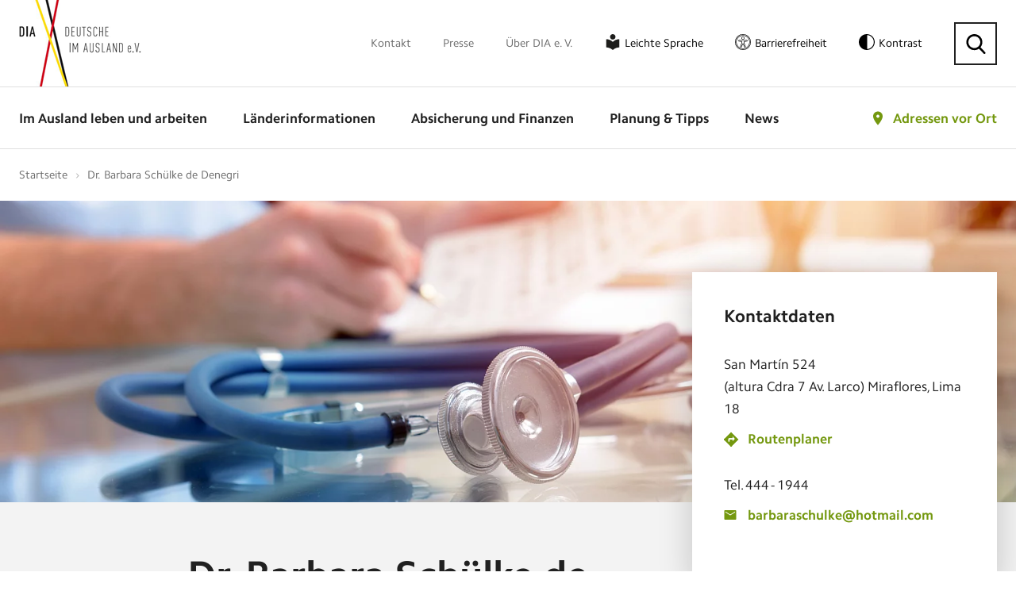

--- FILE ---
content_type: text/html; charset=utf-8
request_url: https://www.deutsche-im-ausland.org/adressen-im-ausland/dr-barbara-schuelke-de-denegri.html
body_size: 11404
content:
<!DOCTYPE html>
<html lang="de">
<head>
<script>window.gdprAppliesGlobally=true;if(!("cmp_id" in window)||window.cmp_id<1){window.cmp_id=0}if(!("cmp_cdid" in window)){window.cmp_cdid="72d2c5b6ee52"}if(!("cmp_params" in window)){window.cmp_params=""}if(!("cmp_host" in window)){window.cmp_host="delivery.consentmanager.net"}if(!("cmp_cdn" in window)){window.cmp_cdn="cdn.consentmanager.net"}if(!("cmp_proto" in window)){window.cmp_proto="https:"}if(!("cmp_codesrc" in window)){window.cmp_codesrc="1"}window.cmp_getsupportedLangs=function(){var b=["DE","EN","FR","IT","NO","DA","FI","ES","PT","RO","BG","ET","EL","GA","HR","LV","LT","MT","NL","PL","SV","SK","SL","CS","HU","RU","SR","ZH","TR","UK","AR","BS"];if("cmp_customlanguages" in window){for(var a=0;a<window.cmp_customlanguages.length;a++){b.push(window.cmp_customlanguages[a].l.toUpperCase())}}return b};window.cmp_getRTLLangs=function(){var a=["AR"];if("cmp_customlanguages" in window){for(var b=0;b<window.cmp_customlanguages.length;b++){if("r" in window.cmp_customlanguages[b]&&window.cmp_customlanguages[b].r){a.push(window.cmp_customlanguages[b].l)}}}return a};window.cmp_getlang=function(j){if(typeof(j)!="boolean"){j=true}if(j&&typeof(cmp_getlang.usedlang)=="string"&&cmp_getlang.usedlang!==""){return cmp_getlang.usedlang}var g=window.cmp_getsupportedLangs();var c=[];var f=location.hash;var e=location.search;var a="languages" in navigator?navigator.languages:[];if(f.indexOf("cmplang=")!=-1){c.push(f.substr(f.indexOf("cmplang=")+8,2).toUpperCase())}else{if(e.indexOf("cmplang=")!=-1){c.push(e.substr(e.indexOf("cmplang=")+8,2).toUpperCase())}else{if("cmp_setlang" in window&&window.cmp_setlang!=""){c.push(window.cmp_setlang.toUpperCase())}else{if(a.length>0){for(var d=0;d<a.length;d++){c.push(a[d])}}}}}if("language" in navigator){c.push(navigator.language)}if("userLanguage" in navigator){c.push(navigator.userLanguage)}var h="";for(var d=0;d<c.length;d++){var b=c[d].toUpperCase();if(g.indexOf(b)!=-1){h=b;break}if(b.indexOf("-")!=-1){b=b.substr(0,2)}if(g.indexOf(b)!=-1){h=b;break}}if(h==""&&typeof(cmp_getlang.defaultlang)=="string"&&cmp_getlang.defaultlang!==""){return cmp_getlang.defaultlang}else{if(h==""){h="EN"}}h=h.toUpperCase();return h};(function(){var n=document;var p=window;var f="";var b="_en";if("cmp_getlang" in p){f=p.cmp_getlang().toLowerCase();if("cmp_customlanguages" in p){for(var h=0;h<p.cmp_customlanguages.length;h++){if(p.cmp_customlanguages[h].l.toUpperCase()==f.toUpperCase()){f="en";break}}}b="_"+f}function g(e,d){var l="";e+="=";var i=e.length;if(location.hash.indexOf(e)!=-1){l=location.hash.substr(location.hash.indexOf(e)+i,9999)}else{if(location.search.indexOf(e)!=-1){l=location.search.substr(location.search.indexOf(e)+i,9999)}else{return d}}if(l.indexOf("&")!=-1){l=l.substr(0,l.indexOf("&"))}return l}var j=("cmp_proto" in p)?p.cmp_proto:"https:";var o=["cmp_id","cmp_params","cmp_host","cmp_cdn","cmp_proto"];for(var h=0;h<o.length;h++){if(g(o[h],"%%%")!="%%%"){window[o[h]]=g(o[h],"")}}var k=("cmp_ref" in p)?p.cmp_ref:location.href;var q=n.createElement("script");q.setAttribute("data-cmp-ab","1");var c=g("cmpdesign","");var a=g("cmpregulationkey","");q.src=j+"//"+p.cmp_host+"/delivery/cmp.php?"+("cmp_id" in p&&p.cmp_id>0?"id="+p.cmp_id:"")+("cmp_cdid" in p?"cdid="+p.cmp_cdid:"")+"&h="+encodeURIComponent(k)+(c!=""?"&cmpdesign="+encodeURIComponent(c):"")+(a!=""?"&cmpregulationkey="+encodeURIComponent(a):"")+("cmp_params" in p?"&"+p.cmp_params:"")+(n.cookie.length>0?"&__cmpfcc=1":"")+"&l="+f.toLowerCase()+"&o="+(new Date()).getTime();q.type="text/javascript";q.async=true;if(n.currentScript){n.currentScript.parentElement.appendChild(q)}else{if(n.body){n.body.appendChild(q)}else{var m=n.getElementsByTagName("body");if(m.length==0){m=n.getElementsByTagName("div")}if(m.length==0){m=n.getElementsByTagName("span")}if(m.length==0){m=n.getElementsByTagName("ins")}if(m.length==0){m=n.getElementsByTagName("script")}if(m.length==0){m=n.getElementsByTagName("head")}if(m.length>0){m[0].appendChild(q)}}}var q=n.createElement("script");q.src=j+"//"+p.cmp_cdn+"/delivery/js/cmp"+b+".min.js";q.type="text/javascript";q.setAttribute("data-cmp-ab","1");q.async=true;if(n.currentScript){n.currentScript.parentElement.appendChild(q)}else{if(n.body){n.body.appendChild(q)}else{var m=n.getElementsByTagName("body");if(m.length==0){m=n.getElementsByTagName("div")}if(m.length==0){m=n.getElementsByTagName("span")}if(m.length==0){m=n.getElementsByTagName("ins")}if(m.length==0){m=n.getElementsByTagName("script")}if(m.length==0){m=n.getElementsByTagName("head")}if(m.length>0){m[0].appendChild(q)}}}})();window.cmp_addFrame=function(b){if(!window.frames[b]){if(document.body){var a=document.createElement("iframe");a.style.cssText="display:none";a.name=b;document.body.appendChild(a)}else{window.setTimeout(window.cmp_addFrame,10,b)}}};window.cmp_rc=function(h){var b=document.cookie;var f="";var d=0;while(b!=""&&d<100){d++;while(b.substr(0,1)==" "){b=b.substr(1,b.length)}var g=b.substring(0,b.indexOf("="));if(b.indexOf(";")!=-1){var c=b.substring(b.indexOf("=")+1,b.indexOf(";"))}else{var c=b.substr(b.indexOf("=")+1,b.length)}if(h==g){f=c}var e=b.indexOf(";")+1;if(e==0){e=b.length}b=b.substring(e,b.length)}return(f)};window.cmp_stub=function(){var a=arguments;__cmp.a=__cmp.a||[];if(!a.length){return __cmp.a}else{if(a[0]==="ping"){if(a[1]===2){a[2]({gdprApplies:gdprAppliesGlobally,cmpLoaded:false,cmpStatus:"stub",displayStatus:"hidden",apiVersion:"2.0",cmpId:31},true)}else{a[2](false,true)}}else{if(a[0]==="getUSPData"){a[2]({version:1,uspString:window.cmp_rc("")},true)}else{if(a[0]==="getTCData"){__cmp.a.push([].slice.apply(a))}else{if(a[0]==="addEventListener"||a[0]==="removeEventListener"){__cmp.a.push([].slice.apply(a))}else{if(a.length==4&&a[3]===false){a[2]({},false)}else{__cmp.a.push([].slice.apply(a))}}}}}}};window.cmp_msghandler=function(d){var a=typeof d.data==="string";try{var c=a?JSON.parse(d.data):d.data}catch(f){var c=null}if(typeof(c)==="object"&&c!==null&&"__cmpCall" in c){var b=c.__cmpCall;window.__cmp(b.command,b.parameter,function(h,g){var e={__cmpReturn:{returnValue:h,success:g,callId:b.callId}};d.source.postMessage(a?JSON.stringify(e):e,"*")})}if(typeof(c)==="object"&&c!==null&&"__uspapiCall" in c){var b=c.__uspapiCall;window.__uspapi(b.command,b.version,function(h,g){var e={__uspapiReturn:{returnValue:h,success:g,callId:b.callId}};d.source.postMessage(a?JSON.stringify(e):e,"*")})}if(typeof(c)==="object"&&c!==null&&"__tcfapiCall" in c){var b=c.__tcfapiCall;window.__tcfapi(b.command,b.version,function(h,g){var e={__tcfapiReturn:{returnValue:h,success:g,callId:b.callId}};d.source.postMessage(a?JSON.stringify(e):e,"*")},b.parameter)}};window.cmp_setStub=function(a){if(!(a in window)||(typeof(window[a])!=="function"&&typeof(window[a])!=="object"&&(typeof(window[a])==="undefined"||window[a]!==null))){window[a]=window.cmp_stub;window[a].msgHandler=window.cmp_msghandler;window.addEventListener("message",window.cmp_msghandler,false)}};window.cmp_addFrame("__cmpLocator");if(!("cmp_disableusp" in window)||!window.cmp_disableusp){window.cmp_addFrame("__uspapiLocator")}if(!("cmp_disabletcf" in window)||!window.cmp_disabletcf){window.cmp_addFrame("__tcfapiLocator")}window.cmp_setStub("__cmp");if(!("cmp_disabletcf" in window)||!window.cmp_disabletcf){window.cmp_setStub("__tcfapi")}if(!("cmp_disableusp" in window)||!window.cmp_disableusp){window.cmp_setStub("__uspapi")};</script>

<meta charset="utf-8">
<!-- 
	build by sitepackagebuilder.com

	This website is powered by TYPO3 - inspiring people to share!
	TYPO3 is a free open source Content Management Framework initially created by Kasper Skaarhoj and licensed under GNU/GPL.
	TYPO3 is copyright 1998-2026 of Kasper Skaarhoj. Extensions are copyright of their respective owners.
	Information and contribution at https://typo3.org/
-->


<link rel="icon" href="/_assets/5ccc5755413130097e247f6e4c4aa061/Images/favicon.ico" type="image/vnd.microsoft.icon">
<title>Adressen im Ausland</title>
<meta http-equiv="x-ua-compatible" content="IE=edge">
<meta name="generator" content="TYPO3 CMS">
<meta name="viewport" content="width=device-width, initial-scale=1">
<meta name="robots" content="index,follow">
<meta property="og:title" content="Adressen im Ausland">
<meta property="og:image" content="https://www.deutsche-im-ausland.org/home/p-upbyx1/deployments/production/releases/current/public//fileadmin/_processed_/a/3/csm_share_laender_01_5150fd7941.jpg">
<meta name="twitter:card" content="summary">
<meta name="apple-mobile-web-app-capable" content="no">


<link rel="stylesheet" href="/typo3temp/assets/compressed/merged-e5d74313b5798605502c32794969597f-c4bffcf3005209e55bdb89888313a7a6.css?1768912118" media="all">




<script src="/typo3temp/assets/compressed/merged-c64913084efdbc91eacf4f042a2b08e8.js?1768912116" type="text/javascript"></script>



<meta property="og:url" content="/adressen-im-ausland/dr-barbara-schuelke-de-denegri.html"/><meta property="og:type" content="website"/><meta property="og:locale" content="de_DE"/><meta property="og:title" content="Adressen im Ausland &#124; Deutsche im Ausland e.V."/>    <!-- Google Tag Manager -->
    <script data-cmp-vendor="s905" type="text/plain" class="cmplazyload">(function(w,d,s,l,i){w[l]=w[l]||[];w[l].push({'gtm.start':
        new Date().getTime(),event:'gtm.js'});var f=d.getElementsByTagName(s)[0],
        j=d.createElement(s),dl=l!='dataLayer'?'&l='+l:'';j.async=true;j.src=
        'https://www.googletagmanager.com/gtm.js?id='+i+dl;f.parentNode.insertBefore(j,f);
    })(window,document,'script','dataLayer','GTM-N8KHR7');</script>
<!-- End Google Tag Manager -->
<link rel="canonical" href="https://www.deutsche-im-ausland.org/adressen-im-ausland/dr-barbara-schuelke-de-denegri.html"/>

</head>
<body class="dia inner-page">
    <!-- Google Tag Manager (noscript) -->
    <noscript><iframe src="https://www.googletagmanager.com/ns.html?id=GTM-N8KHR7"
    height="0" width="0" style="display:none;visibility:hidden"></iframe></noscript>
    <!-- End Google Tag Manager (noscript) --><script src="/_assets/5ccc5755413130097e247f6e4c4aa061/JavaScript/Dist/jquery.fancybox.js"></script>

    <!-- Template: template-search -->

    <!-- header -->
<header class="my-row">

    <div class="header-top">
        <div class="container">
            <div class="header-relative">

                <div class="logo"><a href="/"><img src="/_assets/5ccc5755413130097e247f6e4c4aa061/Images/logo.png" width="154" height="109"   alt="Deutsche im Ausland e.V." ></a></div>
                <nav class="top-nav"><ul><li><a href="/kontakt-top.html">Kontakt</a></li><li><a href="/presse.html">Presse</a></li><li><a href="/ueber-dia-e-v.html">Über DIA e. V.</a></li><li class="leichte-sprache"><a href="/leichte-sprache.html">Leichte Sprache</a></li><li class="barrierefreiheit"><a href="/erklaerung-zur-barrierefreiheit.html">Barrierefreiheit</a></li><li class="contrast"><a id="toggle-contrast" type="button" aria-label="Kontrast aktivieren" class="contrast-button">Kontrast</a></li><li class="search"><button class="search-button" type="button" aria-label="Suche"></button></li></ul></nav>
                <div class="search-form">
  <script>
  (function() {
    var cx = '008204472819766428960:zfmfvwcywhe';
    var gcse = document.createElement('script');
    gcse.type = 'text/javascript';
    gcse.async = true;
    gcse.src = 'https://cse.google.com/cse.js?cx=' + cx;
    var s = document.getElementsByTagName('script')[0];
    s.parentNode.insertBefore(gcse, s);
  })();
</script>
<gcse:searchbox-only resultsUrl="/suchergebnisse.html"></gcse:searchbox-only>
<button type="button" aria-label="Suche schließen" class="search-close"></button>
</div>

            </div>
        </div>
    </div>

    <div class="header-bottom">
        <div class="container">
            <div class="header-relative">

                <div class="logo"><a href="/"><img src="/_assets/5ccc5755413130097e247f6e4c4aa061/Images/logo.png" width="154" height="109"   alt="Deutsche im Ausland e.V." ></a></div>
                <nav class="main-nav clearfix">
                    <ul><li><a href="/im-ausland-leben-und-arbeiten.html">Im Ausland leben und arbeiten</a><div class="submenu"><ul><li><a href="/im-ausland-leben-und-arbeiten/leben-im-ausland.html">Leben im Ausland</a><ul><li><a href="/im-ausland-leben-und-arbeiten/leben-im-ausland/vor-und-nachteile-beim-leben-im-ausland.html">Vor- und Nachteile beim Leben im Ausland</a></li><li><a href="/im-ausland-leben-und-arbeiten/leben-im-ausland/wohnsitz-im-ausland.html">Wohnsitz im Ausland</a></li><li><a href="/im-ausland-leben-und-arbeiten/leben-im-ausland/staatsangehoerigkeit.html">Staatsangehörigkeit</a></li><li><a href="/im-ausland-leben-und-arbeiten/leben-im-ausland/botschaften-und-konsulate.html">Botschaften und Konsulate</a></li><li><a href="/im-ausland-leben-und-arbeiten/leben-im-ausland/daten-und-fakten.html">Daten und Fakten</a></li><hr><li><a href="/im-ausland-leben-und-arbeiten/leben-im-ausland/laenderexperten.html">Länderexperten</a></li><li><a href="/im-ausland-leben-und-arbeiten/leben-im-ausland/erfahrungsberichte.html">Erfahrungsberichte</a></li><li><a href="/im-ausland-leben-und-arbeiten/leben-im-ausland/laendersteckbriefe.html">Ländersteckbriefe</a></li><li><a href="/im-ausland-leben-und-arbeiten/leben-im-ausland/laender-im-fokus.html">Länder im Fokus</a></li></ul></li><li><a href="/im-ausland-leben-und-arbeiten/bildung-und-reise-im-ausland.html">Bildung und Reise im Ausland</a><ul><li><a href="/im-ausland-leben-und-arbeiten/bildung-und-reise-im-ausland/schueleraustausch.html">Schüleraustausch</a></li><li><a href="/im-ausland-leben-und-arbeiten/bildung-und-reise-im-ausland/schulen-im-ausland.html">Schulen im Ausland</a></li><li><a href="/im-ausland-leben-und-arbeiten/bildung-und-reise-im-ausland/sprachreisen.html">Sprachreisen</a></li><li><a href="/im-ausland-leben-und-arbeiten/bildung-und-reise-im-ausland/studium.html">Studium</a></li><li><a href="/im-ausland-leben-und-arbeiten/bildung-und-reise-im-ausland/au-pair.html">Au-pair</a></li><li><a href="/im-ausland-leben-und-arbeiten/bildung-und-reise-im-ausland/work-and-travel.html">Work and Travel</a></li><li><a href="/im-ausland-leben-und-arbeiten/bildung-und-reise-im-ausland/soziales-engagement.html">Soziales Engagement</a></li></ul></li><li><a href="/im-ausland-leben-und-arbeiten/arbeiten-im-ausland.html">Arbeiten im Ausland</a><ul><li><a href="/im-ausland-leben-und-arbeiten/arbeiten-im-ausland/arbeiten-im-eu-ausland.html">Arbeiten im EU-Ausland</a></li><li><a href="/im-ausland-leben-und-arbeiten/arbeiten-im-ausland/arbeiten-bei-deutschen-firmen-weltweit.html">Arbeiten bei deutschen Firmen weltweit</a></li><li><a href="/im-ausland-leben-und-arbeiten/arbeiten-im-ausland/arbeiten-weltweit.html">Arbeiten weltweit</a></li><li><a href="/im-ausland-leben-und-arbeiten/arbeiten-im-ausland/arbeiten-bei-internationalen-organisationen.html">Arbeiten bei Internationalen Organisationen</a></li><li><a href="/im-ausland-leben-und-arbeiten/arbeiten-im-ausland/arbeitsrecht-im-ausland.html">Arbeitsrecht im Ausland</a></li><li><a href="/im-ausland-leben-und-arbeiten/arbeiten-im-ausland/digitale-nomaden.html">Digitale Nomaden</a></li><li><a href="/im-ausland-leben-und-arbeiten/arbeiten-im-ausland/fuersorgepflicht-des-arbeitgebers.html">Fürsorgepflicht des Arbeitgebers</a></li><li><a href="/im-ausland-leben-und-arbeiten/arbeiten-im-ausland/reiserichtlinien.html">Reiserichtlinien</a></li><li><a href="/im-ausland-leben-und-arbeiten/arbeiten-im-ausland/praktika-und-jobben.html">Praktika und Jobben</a></li><hr><li><a href="/im-ausland-leben-und-arbeiten/arbeiten-im-ausland/arbeitsmedizinische-vorsorge.html">Arbeitsmedizinische Vorsorge</a></li><li><a href="/im-ausland-leben-und-arbeiten/arbeiten-im-ausland/expats-medizinische-infrastrukturen.html">Expats: Medizinische Infrastrukturen</a></li><li><a href="/im-ausland-leben-und-arbeiten/arbeiten-im-ausland/eingewoehnung-im-ausland.html">Eingewöhnung im Ausland</a></li></ul></li><li><a href="/im-ausland-leben-und-arbeiten/ruhestand-im-ausland.html">Ruhestand im Ausland</a><ul><li><a href="/im-ausland-leben-und-arbeiten/ruhestand-im-ausland/rente-im-ausland.html">Rente im Ausland</a></li><li><a href="/im-ausland-leben-und-arbeiten/ruhestand-im-ausland/krankenversicherung-im-ausland.html">Krankenversicherung im Ausland</a></li><li><a href="/im-ausland-leben-und-arbeiten/ruhestand-im-ausland/leistungen-im-wohnortstaat.html">Leistungen im Wohnortstaat</a></li></ul></li></ul></div></li><li><a href="/laenderinformationen.html">Länderinformationen</a><div class="submenu"><ul><li><a href="/laenderinformationen/zur-laenderauswahl.html">Zur Länderauswahl</a></li><li><a href="/laenderinformationen/zur-laenderauswahl.html">Häufig gesuchte Länder</a><ul><li><a href="/laenderinformationen/land-uebersicht/südafrika.html">Südafrika</a></li><li><a href="/laenderinformationen/land-uebersicht/australien.html">Australien</a></li><li><a href="/laenderinformationen/land-uebersicht/usa.html">USA</a></li><li><a href="/laenderinformationen/land-uebersicht/österreich.html">Österreich</a></li><li><a href="/laenderinformationen/land-uebersicht/schweiz.html">Schweiz</a></li><li><a href="/laenderinformationen/land-uebersicht/frankreich.html">Frankreich</a></li><li><a href="/laenderinformationen/land-uebersicht/spanien.html">Spanien</a></li></ul></li></ul></div></li><li><a href="/absicherung-und-finanzen.html">Absicherung und Finanzen</a><div class="submenu"><ul><li><a href="/absicherung-und-finanzen/versicherung-im-ausland.html">Versicherung im Ausland</a><ul><li><a href="/absicherung-und-finanzen/versicherung-im-ausland/internationale-krankenversicherung.html">Internationale Krankenversicherung</a></li><li><a href="/absicherung-und-finanzen/versicherung-im-ausland/internationale-haftpflichtversicherung.html">Internationale Haftpflichtversicherung</a></li><li><a href="/absicherung-und-finanzen/versicherung-im-ausland/internationale-unfallversicherung.html">Internationale Unfallversicherung</a></li><li><a href="/absicherung-und-finanzen/versicherung-im-ausland/risikolebensversicherung-fuer-das-ausland.html">Risikolebensversicherung für das Ausland</a></li><li><a href="/absicherung-und-finanzen/versicherung-im-ausland/internationale-rechtsschutzversicherung.html">Internationale Rechtsschutzversicherung</a></li><li><a href="/absicherung-und-finanzen/versicherung-im-ausland/mitarbeiter-und-dienstreisen-im-ausland-versichern.html">Mitarbeiter und Dienstreisen im Ausland versichern</a></li><li><a href="/absicherung-und-finanzen/versicherung-im-ausland/krankentagegeld-als-expat.html">Krankentagegeld als Expat</a></li><li><a href="/absicherung-und-finanzen/versicherung-im-ausland/immobilienversicherung-fuers-ausland.html">Immobilienversicherung fürs Ausland</a></li><hr><li><a href="/absicherung-und-finanzen/versicherung-im-ausland/unser-versicherungspartner.html">Unser Versicherungspartner</a></li></ul></li><li><a href="/absicherung-und-finanzen/sozialversicherung-im-ausland.html">Sozialversicherung im Ausland</a><ul><li><a href="/absicherung-und-finanzen/sozialversicherung-im-ausland/krankenversicherung.html">Krankenversicherung</a></li><li><a href="/absicherung-und-finanzen/sozialversicherung-im-ausland/pflegeversicherung.html">Pflegeversicherung</a></li><li><a href="/absicherung-und-finanzen/sozialversicherung-im-ausland/rentenversicherung.html">Rentenversicherung</a></li><li><a href="/absicherung-und-finanzen/sozialversicherung-im-ausland/arbeitslosenversicherung.html">Arbeitslosenversicherung</a></li><li><a href="/absicherung-und-finanzen/sozialversicherung-im-ausland/unfallversicherung.html">Unfallversicherung</a></li><li><a href="/absicherung-und-finanzen/sozialversicherung-im-ausland/sozialhilfe-im-ausland.html">Sozialhilfe im Ausland</a></li><hr><li><a href="/absicherung-und-finanzen/sozialversicherung-im-ausland/vergleich-der-eu-sozialsysteme.html">Vergleich der EU-Sozialsysteme</a></li><li><a href="/absicherung-und-finanzen/sozialversicherung-im-ausland/sozialversicherungsabkommen.html">Sozialversicherungsabkommen</a></li></ul></li><li><a href="/absicherung-und-finanzen/reiseversicherungen.html">Reiseversicherungen</a><ul><li><a href="/absicherung-und-finanzen/reiseversicherungen/versicherung-fuer-urlaubsreisen.html">Versicherung für Urlaubsreisen</a></li><li><a href="/absicherung-und-finanzen/reiseversicherungen/versicherung-fuer-au-pairs-im-ausland.html">Versicherung für Au-pairs im Ausland</a></li><li><a href="/absicherung-und-finanzen/reiseversicherungen/versicherung-fuer-auslandspraktikanten.html">Versicherung für Auslandspraktikanten</a></li><li><a href="/absicherung-und-finanzen/reiseversicherungen/versicherung-fuer-auslandsstudenten.html">Versicherung für Auslandsstudenten</a></li><li><a href="/absicherung-und-finanzen/reiseversicherungen/versicherung-fuer-den-freiwilligendienst.html">Versicherung für den Freiwilligendienst</a></li><li><a href="/absicherung-und-finanzen/reiseversicherungen/versicherung-fuer-high-school-aufenthalte.html">Versicherung für High-School-Aufenthalte</a></li><li><a href="/absicherung-und-finanzen/reiseversicherungen/versicherung-fuer-work-and-study.html">Versicherung für Work and Study</a></li><li><a href="/absicherung-und-finanzen/reiseversicherungen/versicherung-fuer-work-and-travel.html">Versicherung für Work and Travel</a></li></ul></li><li><a href="/absicherung-und-finanzen/finanzen.html">Finanzen</a><ul><li><a href="/absicherung-und-finanzen/finanzen/kindergeld-im-ausland.html">Kindergeld im Ausland</a></li><li><a href="/absicherung-und-finanzen/finanzen/elterngeld-im-ausland.html">Elterngeld im Ausland</a></li><li><a href="/absicherung-und-finanzen/finanzen/geld-im-ausland.html">Geld im Ausland</a></li><li><a href="/absicherung-und-finanzen/finanzen/geldtransfer-ins-ausland.html">Geldtransfer ins Ausland</a></li><hr><li><a href="/absicherung-und-finanzen/sicherheit-im-ausland.html">Sicherheit im Ausland</a></li><li><a href="/absicherung-und-finanzen/finanzen/steuern-im-ausland.html">Steuern im Ausland</a></li></ul></li></ul></div></li><li><a href="/planung-und-tipps.html">Planung &amp; Tipps</a><div class="submenu"><ul><li><a href="/planung-und-tipps/vor-der-ausreise.html">Vor der Ausreise</a></li><li><a href="/planung-und-tipps/im-ausland.html">Im Ausland</a></li><li><a href="/planung-und-tipps/vor-der-rueckkehr.html">Vor der Rückkehr</a></li><li><a href="/planung-und-tipps/nach-der-rueckkehr.html">Nach der Rückkehr</a></li><hr><li><a href="/planung-und-tipps/beratungsstellen-in-deutschland.html">Beratungsstellen in Deutschland</a></li><li><a href="/planung-und-tipps/beratungsstellen-im-ausland.html">Beratungsstellen im Ausland</a></li><li><a href="/planung-und-tipps/checklisten.html">Checklisten</a></li><li><a href="/planung-und-tipps/downloads.html">Downloads</a></li></ul></div></li><li><a href="/news.html">News</a></li></ul>
                    <div class="contrast mobile-contrast"><a id="toggle-contrast-mobile" type="button" aria-label="Kontrast aktivieren" class="contrast-button"></a></div>
                    <div class="search-menu"></div>
                    <button aria-label="Menü öffnen" class="menu-triger">
                        <span></span>
                        <span></span>
                        <span></span>
                    </button>
                    
    
    
    


        <div class="map-link">


            

            <a href="/adressen-vor-ort.html">
                Adressen vor Ort
            </a>

            <div class="map-box">
                <div class="map-form">

                    <form method="post" name="headerDetails" id="headerDetails" action="/suchen-details.html?tx_diasearch_searchdetails%5Baction%5D=details&amp;tx_diasearch_searchdetails%5Bcontroller%5D=Address&amp;cHash=f5f3dba060caeb612b9734b613093968">
<div>
<input type="hidden" name="tx_diasearch_search[__referrer][@extension]" value="DiaSearch" />
<input type="hidden" name="tx_diasearch_search[__referrer][@controller]" value="Address" />
<input type="hidden" name="tx_diasearch_search[__referrer][@action]" value="search" />
<input type="hidden" name="tx_diasearch_search[__referrer][arguments]" value="YTowOnt9c4d3407c8e340b777c32966de3631a70609477c4" />
<input type="hidden" name="tx_diasearch_search[__referrer][@request]" value="{&quot;@extension&quot;:&quot;DiaSearch&quot;,&quot;@controller&quot;:&quot;Address&quot;,&quot;@action&quot;:&quot;search&quot;}3642545adc595f4818fd16d4ba0ad032923f1642" />
<input type="hidden" name="tx_diasearch_search[__trustedProperties]" value="[]3e2f94efed1f99dffdb2f16add57c8f062b14676" />
</div>

                        <div class="map-row">
                            <label style="float:left;">
                                Wo suchen Sie?
                            </label><img src="\fileadmin\templates\Images\powered_by_google.png" title="Powered by Google Logo" alt="Powered by Google Logo"
                                style="display:block;float: right;margin-top: 3px;">
                            <input placeholder="Land? Stadt? Postcode?" class="location" id="autocomplete_header"
                                name="tx_diasearch_searchdetails[homeDetails][search_address]" value="" autocomplete="off" type="text">
                            <span class="location-icon" onclick="findMe('header')"></span>
                            <input type="hidden" name="tx_diasearch_searchdetails[homeDetails][street_number]" id="street_number_header" value="" />
                            <input type="hidden" name="tx_diasearch_searchdetails[homeDetails][route]" id="route_header" value="" />
                            <input type="hidden" name="tx_diasearch_searchdetails[homeDetails][locality]" id="locality_header" value="" />
                            <input type="hidden" name="tx_diasearch_searchdetails[homeDetails][administrative_area_level_1]" id="administrative_area_level_1_header" value="" />
                            <input type="hidden" name="tx_diasearch_searchdetails[homeDetails][country]" id="country_header" value="" />
                            <input type="hidden" name="tx_diasearch_searchdetails[homeDetails][postal_code]" id="postal_code_header" value="" />
                        </div>
                        <div class="map-row">
                            <input type="submit" id="headerDetailsSubmit" value="Adresse suchen">
                        </div>
                    </form>
                    <hr>
                    <p>
                        <a class="site-button" href="/im-ausland-leben-und-arbeiten/leben-im-ausland/botschaften-und-konsulate.html">
                            Botschaften and Konsulate
                        </a><br>
                        <a class="plus-button" href="/adresse-vorschlagen.html">
                            Adresse vorschlagen
                        </a>
                    </p>
                </div>
            </div>

        </div>



        
        <script>
            function googleMapsInit() {
                // send an event to window, whoever needs to wait for Google
                jQuery(window).trigger('google');
            }
        </script>
        

    
    


                    <div class="mobile-nav clearfix animated">
                        <div class="mobile-nav-close"></div>
                        <ul class="responsive-nav"><li><span></span><a href="/im-ausland-leben-und-arbeiten.html">Im Ausland leben und arbeiten</a><div class="submenu"><ul><li class="overview"><a href="#">Übersicht</a></li><li><span></span><a href="/im-ausland-leben-und-arbeiten/leben-im-ausland.html">Leben im Ausland</a><ul><li class="overview"><a href="#">Übersicht</a></li><li><a href="/im-ausland-leben-und-arbeiten/leben-im-ausland/vor-und-nachteile-beim-leben-im-ausland.html">Vor- und Nachteile beim Leben im Ausland</a></li><li><a href="/im-ausland-leben-und-arbeiten/leben-im-ausland/wohnsitz-im-ausland.html">Wohnsitz im Ausland</a></li><li><a href="/im-ausland-leben-und-arbeiten/leben-im-ausland/staatsangehoerigkeit.html">Staatsangehörigkeit</a></li><li><a href="/im-ausland-leben-und-arbeiten/leben-im-ausland/botschaften-und-konsulate.html">Botschaften und Konsulate</a></li><li><a href="/im-ausland-leben-und-arbeiten/leben-im-ausland/daten-und-fakten.html">Daten und Fakten</a></li><li><a href="/im-ausland-leben-und-arbeiten/leben-im-ausland/laenderexperten.html">Länderexperten</a></li><li><a href="/im-ausland-leben-und-arbeiten/leben-im-ausland/erfahrungsberichte.html">Erfahrungsberichte</a></li><li><a href="/im-ausland-leben-und-arbeiten/leben-im-ausland/laendersteckbriefe.html">Ländersteckbriefe</a></li><li><span></span><a href="/im-ausland-leben-und-arbeiten/leben-im-ausland/laender-im-fokus.html">Länder im Fokus</a></li></ul></li><li><span></span><a href="/im-ausland-leben-und-arbeiten/bildung-und-reise-im-ausland.html">Bildung und Reise im Ausland</a><ul><li class="overview"><a href="#">Übersicht</a></li><li><a href="/im-ausland-leben-und-arbeiten/bildung-und-reise-im-ausland/schueleraustausch.html">Schüleraustausch</a></li><li><a href="/im-ausland-leben-und-arbeiten/bildung-und-reise-im-ausland/schulen-im-ausland.html">Schulen im Ausland</a></li><li><a href="/im-ausland-leben-und-arbeiten/bildung-und-reise-im-ausland/sprachreisen.html">Sprachreisen</a></li><li><span></span><a href="/im-ausland-leben-und-arbeiten/bildung-und-reise-im-ausland/studium.html">Studium</a></li><li><a href="/im-ausland-leben-und-arbeiten/bildung-und-reise-im-ausland/au-pair.html">Au-pair</a></li><li><span></span><a href="/im-ausland-leben-und-arbeiten/bildung-und-reise-im-ausland/work-and-travel.html">Work and Travel</a></li><li><a href="/im-ausland-leben-und-arbeiten/bildung-und-reise-im-ausland/soziales-engagement.html">Soziales Engagement</a></li></ul></li><li><span></span><a href="/im-ausland-leben-und-arbeiten/arbeiten-im-ausland.html">Arbeiten im Ausland</a><ul><li class="overview"><a href="#">Übersicht</a></li><li><span></span><a href="/im-ausland-leben-und-arbeiten/arbeiten-im-ausland/arbeiten-im-eu-ausland.html">Arbeiten im EU-Ausland</a></li><li><a href="/im-ausland-leben-und-arbeiten/arbeiten-im-ausland/arbeiten-bei-deutschen-firmen-weltweit.html">Arbeiten bei deutschen Firmen weltweit</a></li><li><span></span><a href="/im-ausland-leben-und-arbeiten/arbeiten-im-ausland/arbeiten-weltweit.html">Arbeiten weltweit</a></li><li><a href="/im-ausland-leben-und-arbeiten/arbeiten-im-ausland/arbeiten-bei-internationalen-organisationen.html">Arbeiten bei Internationalen Organisationen</a></li><li><a href="/im-ausland-leben-und-arbeiten/arbeiten-im-ausland/arbeitsrecht-im-ausland.html">Arbeitsrecht im Ausland</a></li><li><span></span><a href="/im-ausland-leben-und-arbeiten/arbeiten-im-ausland/digitale-nomaden.html">Digitale Nomaden</a></li><li><a href="/im-ausland-leben-und-arbeiten/arbeiten-im-ausland/fuersorgepflicht-des-arbeitgebers.html">Fürsorgepflicht des Arbeitgebers</a></li><li><a href="/im-ausland-leben-und-arbeiten/arbeiten-im-ausland/reiserichtlinien.html">Reiserichtlinien</a></li><li><a href="/im-ausland-leben-und-arbeiten/arbeiten-im-ausland/praktika-und-jobben.html">Praktika und Jobben</a></li><li><a href="/im-ausland-leben-und-arbeiten/arbeiten-im-ausland/arbeitsmedizinische-vorsorge.html">Arbeitsmedizinische Vorsorge</a></li><li><a href="/im-ausland-leben-und-arbeiten/arbeiten-im-ausland/expats-medizinische-infrastrukturen.html">Expats: Medizinische Infrastrukturen</a></li><li><a href="/im-ausland-leben-und-arbeiten/arbeiten-im-ausland/eingewoehnung-im-ausland.html">Eingewöhnung im Ausland</a></li></ul></li><li><span></span><a href="/im-ausland-leben-und-arbeiten/ruhestand-im-ausland.html">Ruhestand im Ausland</a><ul><li class="overview"><a href="#">Übersicht</a></li><li><a href="/im-ausland-leben-und-arbeiten/ruhestand-im-ausland/rente-im-ausland.html">Rente im Ausland</a></li><li><a href="/im-ausland-leben-und-arbeiten/ruhestand-im-ausland/krankenversicherung-im-ausland.html">Krankenversicherung im Ausland</a></li><li><a href="/im-ausland-leben-und-arbeiten/ruhestand-im-ausland/leistungen-im-wohnortstaat.html">Leistungen im Wohnortstaat</a></li></ul></li></ul></div></li><li><span></span><a href="/laenderinformationen.html">Länderinformationen</a><div class="submenu"><ul><li class="overview"><a href="#">Übersicht</a></li><li><a href="/laenderinformationen/zur-laenderauswahl.html">Zur Länderauswahl</a></li><li><span></span><a href="/laenderinformationen/zur-laenderauswahl.html">Häufig gesuchte Länder</a><ul><li class="overview"><a href="#">Übersicht</a></li><li><a href="/laenderinformationen/land-uebersicht/südafrika.html">Südafrika</a></li><li><a href="/laenderinformationen/land-uebersicht/australien.html">Australien</a></li><li><a href="/laenderinformationen/land-uebersicht/usa.html">USA</a></li><li><a href="/laenderinformationen/land-uebersicht/österreich.html">Österreich</a></li><li><a href="/laenderinformationen/land-uebersicht/schweiz.html">Schweiz</a></li><li><a href="/laenderinformationen/land-uebersicht/frankreich.html">Frankreich</a></li><li><a href="/laenderinformationen/land-uebersicht/spanien.html">Spanien</a></li></ul></li></ul></div></li><li><span></span><a href="/absicherung-und-finanzen.html">Absicherung und Finanzen</a><div class="submenu"><ul><li class="overview"><a href="#">Übersicht</a></li><li><span></span><a href="/absicherung-und-finanzen/versicherung-im-ausland.html">Versicherung im Ausland</a><ul><li class="overview"><a href="#">Übersicht</a></li><li><a href="/absicherung-und-finanzen/versicherung-im-ausland/internationale-krankenversicherung.html">Internationale Krankenversicherung</a></li><li><a href="/absicherung-und-finanzen/versicherung-im-ausland/internationale-haftpflichtversicherung.html">Internationale Haftpflichtversicherung</a></li><li><a href="/absicherung-und-finanzen/versicherung-im-ausland/internationale-unfallversicherung.html">Internationale Unfallversicherung</a></li><li><a href="/absicherung-und-finanzen/versicherung-im-ausland/risikolebensversicherung-fuer-das-ausland.html">Risikolebensversicherung für das Ausland</a></li><li><a href="/absicherung-und-finanzen/versicherung-im-ausland/internationale-rechtsschutzversicherung.html">Internationale Rechtsschutzversicherung</a></li><li><a href="/absicherung-und-finanzen/versicherung-im-ausland/mitarbeiter-und-dienstreisen-im-ausland-versichern.html">Mitarbeiter und Dienstreisen im Ausland versichern</a></li><li><a href="/absicherung-und-finanzen/versicherung-im-ausland/krankentagegeld-als-expat.html">Krankentagegeld als Expat</a></li><li><a href="/absicherung-und-finanzen/versicherung-im-ausland/immobilienversicherung-fuers-ausland.html">Immobilienversicherung fürs Ausland</a></li><li><a href="/absicherung-und-finanzen/versicherung-im-ausland/unser-versicherungspartner.html">Unser Versicherungspartner</a></li></ul></li><li><span></span><a href="/absicherung-und-finanzen/sozialversicherung-im-ausland.html">Sozialversicherung im Ausland</a><ul><li class="overview"><a href="#">Übersicht</a></li><li><a href="/absicherung-und-finanzen/sozialversicherung-im-ausland/krankenversicherung.html">Krankenversicherung</a></li><li><a href="/absicherung-und-finanzen/sozialversicherung-im-ausland/pflegeversicherung.html">Pflegeversicherung</a></li><li><a href="/absicherung-und-finanzen/sozialversicherung-im-ausland/rentenversicherung.html">Rentenversicherung</a></li><li><a href="/absicherung-und-finanzen/sozialversicherung-im-ausland/arbeitslosenversicherung.html">Arbeitslosenversicherung</a></li><li><a href="/absicherung-und-finanzen/sozialversicherung-im-ausland/unfallversicherung.html">Unfallversicherung</a></li><li><a href="/absicherung-und-finanzen/sozialversicherung-im-ausland/sozialhilfe-im-ausland.html">Sozialhilfe im Ausland</a></li><li><a href="/absicherung-und-finanzen/sozialversicherung-im-ausland/vergleich-der-eu-sozialsysteme.html">Vergleich der EU-Sozialsysteme</a></li><li><a href="/absicherung-und-finanzen/sozialversicherung-im-ausland/sozialversicherungsabkommen.html">Sozialversicherungsabkommen</a></li></ul></li><li><span></span><a href="/absicherung-und-finanzen/reiseversicherungen.html">Reiseversicherungen</a><ul><li class="overview"><a href="#">Übersicht</a></li><li><span></span><a href="/absicherung-und-finanzen/reiseversicherungen/versicherung-fuer-urlaubsreisen.html">Versicherung für Urlaubsreisen</a></li><li><a href="/absicherung-und-finanzen/reiseversicherungen/versicherung-fuer-au-pairs-im-ausland.html">Versicherung für Au-pairs im Ausland</a></li><li><a href="/absicherung-und-finanzen/reiseversicherungen/versicherung-fuer-auslandspraktikanten.html">Versicherung für Auslandspraktikanten</a></li><li><a href="/absicherung-und-finanzen/reiseversicherungen/versicherung-fuer-auslandsstudenten.html">Versicherung für Auslandsstudenten</a></li><li><a href="/absicherung-und-finanzen/reiseversicherungen/versicherung-fuer-den-freiwilligendienst.html">Versicherung für den Freiwilligendienst</a></li><li><a href="/absicherung-und-finanzen/reiseversicherungen/versicherung-fuer-high-school-aufenthalte.html">Versicherung für High-School-Aufenthalte</a></li><li><a href="/absicherung-und-finanzen/reiseversicherungen/versicherung-fuer-work-and-study.html">Versicherung für Work and Study</a></li><li><a href="/absicherung-und-finanzen/reiseversicherungen/versicherung-fuer-work-and-travel.html">Versicherung für Work and Travel</a></li></ul></li><li><span></span><a href="/absicherung-und-finanzen/finanzen.html">Finanzen</a><ul><li class="overview"><a href="#">Übersicht</a></li><li><a href="/absicherung-und-finanzen/finanzen/kindergeld-im-ausland.html">Kindergeld im Ausland</a></li><li><a href="/absicherung-und-finanzen/finanzen/elterngeld-im-ausland.html">Elterngeld im Ausland</a></li><li><a href="/absicherung-und-finanzen/finanzen/geld-im-ausland.html">Geld im Ausland</a></li><li><a href="/absicherung-und-finanzen/finanzen/geldtransfer-ins-ausland.html">Geldtransfer ins Ausland</a></li><li><span></span><a href="/absicherung-und-finanzen/sicherheit-im-ausland.html">Sicherheit im Ausland</a></li><li><span></span><a href="/absicherung-und-finanzen/finanzen/steuern-im-ausland.html">Steuern im Ausland</a></li></ul></li></ul></div></li><li><span></span><a href="/planung-und-tipps.html">Planung &amp; Tipps</a><div class="submenu"><ul><li class="overview"><a href="#">Übersicht</a></li><li><a href="/planung-und-tipps/vor-der-ausreise.html">Vor der Ausreise</a></li><li><a href="/planung-und-tipps/im-ausland.html">Im Ausland</a></li><li><a href="/planung-und-tipps/vor-der-rueckkehr.html">Vor der Rückkehr</a></li><li><a href="/planung-und-tipps/nach-der-rueckkehr.html">Nach der Rückkehr</a></li><li><a href="/planung-und-tipps/beratungsstellen-in-deutschland.html">Beratungsstellen in Deutschland</a></li><li><a href="/planung-und-tipps/beratungsstellen-im-ausland.html">Beratungsstellen im Ausland</a></li><li><a href="/planung-und-tipps/checklisten.html">Checklisten</a></li><li><a href="/planung-und-tipps/downloads.html">Downloads</a></li></ul></div></li><li><a href="/news.html">News</a></li></ul>
                        <ul class="service-nav"><li><a href="/kontakt-top.html">Kontakt</a></li><li><a href="/presse.html">Presse</a></li><li><a href="/ueber-dia-e-v.html">Über DIA e. V.</a></li><li class="leichte-sprache"><a href="/leichte-sprache.html">Leichte Sprache</a></li><li><a href="/erklaerung-zur-barrierefreiheit.html">Barrierefreiheit</a></li></ul>
                    </div>
                </nav>

            </div>
        </div>
    </div>

</header>
<!-- header -->

    <main class="my-row">

        <!-- TYPO3SEARCH_begin -->
        <div class="search-details">
            
    

            <div id="c36" class="frame frame-default frame-type-list frame-layout-0">
                
                
                    



                
                
                    

    



                
                

    
        

	<section class="clearfix breadcrumb-section"><div class="container"><div class="site-breadcrumb clearfix"><ul><li><a href="/">Startseite</a></li><li>Dr. Barbara Schülke de Denegri</li></ul></div></div></section>

	<div class="wrapper map-wrapper address-detail-map clearfix">

		<div id="dataIndAddress"></div>
	</div>

	
			
					<style>
						.wrapper.map-wrapper.address-detail-map {
							background: url(/fileadmin/templates/Images/community_header.jpg) no-repeat top center;
							background: url(/fileadmin/inhalte/images/kategorien/arzt_iStock-868644242_1510px.jpg) no-repeat top center;
						background-size: cover;
						}
					</style>
				
		



	<div class="adl-detail-map-widget">
		<div class="container">
			<div class="address-detail-map-info-panel">
				<div class="inner-page-entry clearfix">
					<h3>
						Kontaktdaten
					</h3>

					
						<div class="info-panel-block">
							<p>
								San Martín 524<br>
								(altura Cdra 7 Av. Larco) Miraflores, Lima  18
							</p>
							<p>
								<a class="site-button route-link"
									href="https://www.google.com/maps/dir/Current+Location/-12.0322579,-77.04865719999998"
									target="_blank">
									Routenplaner
								</a>
							</p>
						</div>
					
					<div class="info-panel-block">
						<p>
							
								Tel. 444 - 1944
							
							
						</p>
						<p>
							<a class="site-button mail-link" href="mailto:barbaraschulke@hotmail.com">barbaraschulke@hotmail.com</a>
						</p>
						
						
						
					</div>
					
				</div>
			</div>
		</div>
	</div>

	<section class="wrapper">
		<section class="clearfix inner-page-content-wrap">

			<div class="container">

				<div class="address-detail-wrap">
					<div class="address-detail-main">

						<!-- left -->
						<div class="address-detail-left">
							<div class="address-detail-logo">
								
							</div>
							<div class="addr-back-link">
								<a class="site-button back-button" href="javascript:window.history.go(-1);">
									Zur Übersicht
								</a>
							</div>
						</div>
						<!-- left -->

						<!-- right -->
						<div class="address-detail-right">
							<div class="element-row row">
								<div class="col-md-12 my-col">
									<div class="inner-page-entry clearfix">
										<h1 class="adr-detail-title">Dr. Barbara Schülke de Denegri</h1>

										
									</div>
								</div>
							</div>

							<div class="element-row row">
								<div class="col-md-12 my-col">
									<div class="inner-page-entry clearfix">
										<p>
											<p>Fachärztin
</p>
<p>für Innere 
</p>
<p>Medizin</p>
										</p>
									</div>
								</div>
							</div>

							

							

							<div class="element-row row">
								<div class="adre-detail-bild-row clearfix">
									

									
								</div>
							</div>

							

							<div class="element-row row">
								<div class="col-md-12 my-col">
									<div class="inner-page-entry clearfix">
										<h3>
											Haben Sie Änderungsvorschläge?
										</h3>
										<div class="edit-address clearfix">
											<a class="site-button gray-link"
												href="mailto:info@deutsche-im-ausland.org?subject=Änderungsvorschläge zur Adresse&body=Sehr geehrte Damen und Herren,%0D%0A%0D%0Abitte führen Sie folgende Änderungen an der Adresse Dr. Barbara Schülke de Denegri durch:">
												Änderungsvorschläge zur Adresse
											</a>
											<a class="site-button gray-link"
												href="mailto:info@deutsche-im-ausland.org ?subject=Adresse nicht mehr aktiv&body=Sehr geehrte Damen und Herren,%0D%0A%0D%0Abitte löschen Sie die Adresse Dr. Barbara Schülke de Denegri aus Ihrer Datenbank.">
												Adresse nicht mehr aktiv
											</a>
										</div>
									</div>
								</div>
							</div>
						</div>
						<!-- right -->
					</div>
				</div>
			</div>
		</section>
	</section>

	
			<script>

				
					jQuery( window ).load(function() {
						// initMapAutocomplete();

						jQuery(".rateyo-readonly-main").rateYo({
							numStars: 5,
							precision: 2,
							minValue: 1,
							maxValue: 5,
							spacing: "5px",
							halfStar: true,
							rating: 
							
									0
								
							,
						readOnly: true
					});
				});


			
			</script>
		




    


                
                    



                
                
                    



                
            </div>

        

<!--
    No longer available: spaceBefore, spaceAfter
    Used on <section>: style="margin-top:{field:spaceBefore}px;margin-bottom:{field:spaceAfter}px"        
    New: space_before_class
-->
<div class="wrapper">
    <section class="section-row clearfix  {field:flexform_padding}  ">
        <div class="container">
            
	    		<div class="row element-row foo " id="c1682">
		<div class="col-md-12 my-col align-center headings">
			
			
			<h2>Das könnte Sie interessieren</h2>
			
		</div>
	</div>
    		
	    		<div class="row element-row foo teaserlist "
		id="c1683">

		
			<div class="col-md-4 my-col report-teaser foo use-first-link">
				
				<div class="report-content">
					
						<h3>
							Aus erster Hand: Auswanderer erzählen selbst
						</h3>
					
					<p>Erfahrungsberichte aus Sicht der Auswanderer sind eine wertvolle Informationsquelle für alle Deutschen, die ins Ausland auswandern wollen.</p>
					<span class="date">
							<a href="/im-ausland-leben-und-arbeiten/leben-im-ausland/erfahrungsberichte.html" class="site-button">Zu den Erfahrungsberichten</a>
						</span>
				</div>
			</div>
		
			<div class="col-md-4 my-col report-teaser foo use-first-link">
				
				<div class="report-content">
					
						<h3>
							Nachrichten zum Leben und Arbeiten im Ausland
						</h3>
					
					<p>Auf unserer Newsseite finden Sie regelmäßig Neuigkeiten rund ums Auswandern und Leben im Ausland.</p>
					<span class="date">
							<a href="/news.html" title="News" class="site-button">Zu den News</a>
						</span>
				</div>
			</div>
		
			<div class="col-md-4 my-col report-teaser foo use-first-link">
				
				<div class="report-content">
					
						<h3>
							Planung und Tipps
						</h3>
					
					<p>Ob vor der Ausreise, im Ausland, nach der Ausreise oder vor der Rückkehr: Es gibt immer Dinge, die man nicht vergessen sollte. Wir helfen mit Tipps und Kontakten.</p>
					<span class="date">
							<a href="/planung-und-tipps.html" title="Planung und Tipps" class="site-button">Mehr Informationen</a>
						</span>
				</div>
			</div>
		

		

	</div>
    		
        </div>
    </section>
</div>

<!--
0

<div class="wrapper">
    <section class="section-row clearfix grey-section {field:flexform_padding}" style="margin-top:{field:spaceBefore}px;margin-bottom:{field:spaceAfter}px">
        <div class="container">
        </div>
    </section>
</div>
-->

<!--
key.field = flexform_background

0 = TEXT
0.value = <div class="wrapper"><section class="section-row clearfix {field:flexform_padding}" style="margin-top:{field:spaceBefore}px;margin-bottom:{field:spaceAfter}px"><div class="container">
0.insertData = 1

1 = TEXT
1.value = <div class="wrapper"><section class="section-row clearfix grey-section {field:flexform_padding}" style="margin-top:{field:spaceBefore}px;margin-bottom:{field:spaceAfter}px"><div class="container">
1.insertData = 1
-->
        </div>
        <!-- TYPO3SEARCH_end -->

    </main>

    <!-- footer -->
<footer class="my-row">



    <div class="container">

        <div class="footer-top">
            <div class="row">

                <div class="col-md-3 my-col">
                    
    

            <div id="c1" class="frame frame-default frame-type-text frame-layout-0">
                
                
                    



                
                
                    

    



                
                

    <p class="headline--secondary">Im Social Web</p>
<p>Besuchen Sie auch unsere weiteren <br>Online-Angebote</p>


                
                    



                
                
                    



                
            </div>

        


                </div>

                <div class="col-md-3 my-col">
                    <div class="footer-social">
                        <ul><li><a href="https://www.facebook.com/deutscheimausland" target="_blank"><i class="fa fa-facebook-official"></i> Facebook</a></li><li><a href="https://www.instagram.com/explore/tags/deutscheimausland/" target="_blank"><i class="fa fa-instagram"></i> Instagram</a></li></ul>
                    </div>
                </div>

                <div class="col-md-3 my-col newsletter-content">
                    
    

            <div id="c2" class="frame frame-custom-100 frame-type-text frame-layout-0">
                
                
                    



                
                
                    

    



                
                

    <p class="headline--secondary">Newsletter</p>
<p>Regelmäßig über Neuigkeiten zum<br> Leben im Ausland informiert werden</p>


                
                    



                
                
                    



                
            </div>

        


                </div>

                <div class="col-md-3 my-col newsletter clearfix">
                    
    

            <div id="c183" class="frame frame-default frame-type-list frame-layout-0">
                
                
                    



                
                
                    

    



                
                

    
        

<div class="tx-powermail">

    <div class="container-fluid" id="emarsys">
        
                <form data-parsley-validate="data-parsley-validate" data-validate="html5" method="post" action="/adressen-im-ausland/sendnewsletterdata.html">
<div>
<input type="hidden" name="tx_emarsysnewsletter_registration[__referrer][@extension]" value="EmarsysNewsletter" />
<input type="hidden" name="tx_emarsysnewsletter_registration[__referrer][@controller]" value="Emarsys" />
<input type="hidden" name="tx_emarsysnewsletter_registration[__referrer][@action]" value="index" />
<input type="hidden" name="tx_emarsysnewsletter_registration[__referrer][arguments]" value="YTowOnt9c4d3407c8e340b777c32966de3631a70609477c4" />
<input type="hidden" name="tx_emarsysnewsletter_registration[__referrer][@request]" value="{&quot;@extension&quot;:&quot;EmarsysNewsletter&quot;,&quot;@controller&quot;:&quot;Emarsys&quot;,&quot;@action&quot;:&quot;index&quot;}cbfd6c88a2744e5675157e59d2580f11dcbd0e67" />
<input type="hidden" name="tx_emarsysnewsletter_registration[__trustedProperties]" value="{&quot;email&quot;:1}388ea5dc238b1c596de562b5e2803d8315f5f74f" />
</div>

                    <input data-parsley-required-message="* Feld ist obligatorisch" data-parsley-trigger="change" data-parsley-error-message="* ungültige E-Mail-Adresse" placeholder="E-Mail" type="email" name="tx_emarsysnewsletter_registration[email]" required="required" />
                    <input type="submit" value="Send" />
                </form>
            
    </div>

</div>


    


                
                    



                
                
                    



                
            </div>

        


                </div>

            </div>
        </div>

        <div class="footer-middle hidden-xs hidden-sm">
            <div class="row">

                <div class="col-md-3 my-col">
                    
    

            <div id="c3" class="frame frame-default frame-type-text frame-layout-0">
                
                
                    



                
                
                    

    



                
                

    <p class="headline--secondary">Über den Verein</p>


                
                    



                
                
                    



                
            </div>

        


                </div>

                <div class="col-md-5 my-col">
                    
    

            <div id="c4" class="frame frame-default frame-type-text frame-layout-0">
                
                
                    



                
                
                    

    



                
                

    <p>DIA - Deutsche im Ausland e.V. unterstützt deutschsprachige Reisende, die sich vorübergehend oder für längere Zeit aus privaten oder beruflichen Gründen im Ausland aufhalten.</p>


                
                    



                
                
                    



                
            </div>

        


                </div>

                <div class="col-md-4 my-col">
                    <div class="links">
                        
    

            <div id="c5" class="frame frame-custom-100 frame-type-text frame-layout-0">
                
                
                    



                
                
                    

    



                
                

    <ul><li><a href="/ueber-dia-e-v.html" class="internal-link" title="Mehr zum Verein und seinen Zielen">Mehr zum Verein und seinen Zielen</a></li><li><a href="/ueber-dia-e-v/presse.html" class="internal-link" title="Zum Pressebereich">Aktuelle Pressemitteilungen</a></li><li><a href="/alle-adressen.html" class="internal-link" title="Opens internal link in current window" rel="noreferrer noindex nofollow">Alle Adressen</a></li></ul>


                
                    



                
                
                    



                
            </div>

        


                    </div>
                </div>

            </div>
        </div>

        <div class="footer-support hidden-xs hidden-sm">
            <p class="headline--secondary">
			Partner des Vereins
		</p>
	
	<div class="support clearfix">
		
			<a href="https://www.dr-walter.com" target="_blank" rel="noreferrer" title="Dr. Walter GmbH">
				<img src="/fileadmin/inhalte/images/Icons_Logos/DR-WALTER_logo_wei%C3%9F_198px.png" width="198" height="15" alt="Logo Dr. Walter GmbH" />
			</a>
		
			<a href="https://jkmigrate.de/" target="_blank" rel="noreferrer" title="Kunz Migration Service">
				<img src="/fileadmin/inhalte/images/Icons_Logos/kunz_migration_service_29px.png" width="173" height="29" alt="Logo Johannes Kunz " />
			</a>
		
			<a href="https://www.reiseversicherung.com" target="_blank" rel="noreferrer" title="reiseversicherung.com">
				<img src="/fileadmin/inhalte/images/Icons_Logos/rv_logo_white.png" width="198" height="21" alt="Logo Reiseversicherung.com " />
			</a>
		
			<a href="https://www.buch-dein-visum.de/?agnr=51406&amp;addr=yes" target="_blank" rel="noreferrer" title="Koenig Tours">
				<img src="/fileadmin/inhalte/images/Icons_Logos/koenig_tours_logo_white_01.png" width="44" height="44" alt="Logo König Tours " />
			</a>
		
			<a href="https://www.amazon.de/?&amp;tag=diaev-21&amp;camp=1798&amp;creative=7028&amp;linkCode=ur1&amp;adid=04M360MFHZQ4JQZ3MCDB&amp;&amp;ref-refURL=http%3A%2F%2Fwww.deutsche-im-ausland.org%2Fpartner%2Famazon.html" target="_blank" rel="noreferrer" title="Zu Amazon">
				<img src="/fileadmin/inhalte/images/Icons_Logos/170505_AMAZON_Logo.png" width="165" height="44" alt="Logo Amazon " />
			</a>
		
	</div>
        </div>

    </div>

    <div class="footer-bottom">
        <div class="container">
            <div class="copyright hidden-sm hidden-xs">
                ©&nbsp;2026&nbsp;Deutsche im Ausland (DIA) e. V.
            </div>
            <div class="footer-nav">
                <ul><li><a href="/erklaerung-zur-barrierefreiheit.html">Erklärung zur Barrierefreiheit</a></li><li><a href="/impressum.html">Impressum</a></li><li><a href="/nutzungsbedingungen.html">Nutzungsbedingungen</a></li><li><a href="/datenschutz.html">Datenschutz</a></li><li><a href="/adressen-im-ausland.html?cmpscreen=">Cookies &amp; Tracking</a></li><li><a href="/sitemap.html">Sitemap</a></li><li><a href="/kontakt.html">Kontakt</a></li></ul>
            </div>
            <div class="footer-all-adresses">
                
    

            <div id="c5" class="frame frame-custom-100 frame-type-text frame-layout-0">
                
                
                    



                
                
                    

    



                
                

    <ul><li><a href="/ueber-dia-e-v.html" class="internal-link" title="Mehr zum Verein und seinen Zielen">Mehr zum Verein und seinen Zielen</a></li><li><a href="/ueber-dia-e-v/presse.html" class="internal-link" title="Zum Pressebereich">Aktuelle Pressemitteilungen</a></li><li><a href="/alle-adressen.html" class="internal-link" title="Opens internal link in current window" rel="noreferrer noindex nofollow">Alle Adressen</a></li></ul>


                
                    



                
                
                    



                
            </div>

        


            </div>
            <div class="copyright visible-sm visible-xs">
                ©&nbsp;2026&nbsp;Deutsche im Ausland (DIA) e. V.
            </div>
        </div>
    </div>
    <a href="javascript:void(0)" id="totop"><span>Nach oben</span></a>
</footer>
<!-- footer -->

<script src="/typo3temp/assets/compressed/merged-c12b6c718eff6f71877f4c8a8885dbe5.js?1768912116" type="text/javascript"></script>
<script src="https://maps.googleapis.com/maps/api/js?key=AIzaSyA1TQ9hdbtfg9tJQG1eC6qsFjmbcr0vMKk&amp;libraries=places&amp;language=de&amp;callback=googleMapsInit" type="text/javascript"></script>
<script src="/_assets/948410ace0dfa9ad00627133d9ca8a23/JavaScript/Powermail/Form.min.js?1760518844" defer="defer"></script>


    <script type="text/javascript">
      $(document).ready(function() {
        $(".fancybox").fancybox();
      });
    </script>

</body>
</html>